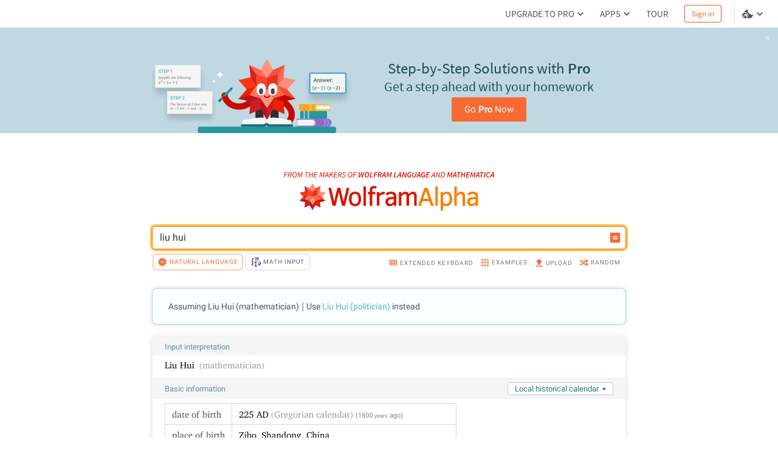

--- FILE ---
content_type: text/html; charset=utf-8
request_url: https://www.wolframalpha.com/n/v1/api/sourcer/?name=PeopleData
body_size: 4398
content:
[{"name":"PeopleData","value":{"primarySourceItems":[[{"type":"text","value":"Wolfram|Alpha Knowledgebase, 2020."}]],"title":"People data","items":[[{"type":"link","href":"http://brainyhistory.com/","inner":[{"type":"text","value":"BrainyMedia.com. "},{"type":"italic","inner":[{"type":"text","value":"BrainyHistory"}]},{"type":"text","value":". "},{"type":"arrow"}]}],[{"type":"text","value":"American Council of Learned Societies. "},{"type":"italic","inner":[{"type":"text","value":"Concise Dictionary of Scientific Biography. "}]},{"type":"text","value":"(2nd ed.) Scribners, 2000."}],[{"type":"text","value":"Encyclopedia Britannica Company. "},{"type":"italic","inner":[{"type":"text","value":"Britannica Concise Encyclopedia. "}]},{"type":"text","value":"2007."}],[{"type":"text","value":"Encyclopedia Britannica Company. "},{"type":"italic","inner":[{"type":"text","value":"Encyclopedia Britannica "}]},{"type":"text","value":"Cambridge University Press, 1911."}],[{"type":"link","href":"http://www.guardian.co.uk/tone/obituaries","inner":[{"type":"text","value":"Guardian News and Media Limited. \"Obituaries.\" "},{"type":"italic","inner":[{"type":"text","value":"guardian.co.uk"}]},{"type":"text","value":". "},{"type":"arrow"}]}],[{"type":"text","value":"Johnson, D. E. "},{"type":"italic","inner":[{"type":"text","value":"From Day to Day: A Calendar of Notable Birthdays and Events."}]},{"type":"text","value":" (2nd ed.) The Scarecrow Press, Inc., 2001. "}],[{"type":"link","href":"http://www.mpi-inf.mpg.de/~suchanek/downloads/yago/","inner":[{"type":"text","value":"Kasneci, G. and F. M. Suchanek. \"YAGO.\" "},{"type":"italic","inner":[{"type":"text","value":"Max-Planck-Institut Informatik."}]},{"type":"arrow"}]}],[{"type":"link","href":"http://www.latimes.com/news/obituaries/","inner":[{"type":"text","value":"Los Angeles Times. \"Obituaries.\" "},{"type":"italic","inner":[{"type":"text","value":"Los Angeles Times"}]},{"type":"text","value":". "},{"type":"arrow"}]}],[{"type":"link","href":"http://www.nytimes.com/pages/obituaries/index.html","inner":[{"type":"text","value":"The New York Times Company. \"Obituaries.\" "},{"type":"italic","inner":[{"type":"text","value":"The New York Times"}]},{"type":"text","value":". "},{"type":"arrow"}]}],[{"type":"text","value":"Rockwood, C. (Ed.). "},{"type":"italic","inner":[{"type":"text","value":"Chambers Biographical Dictionary. "}]},{"type":"text","value":"Larousse Kingfisher Chambers, 2007. "}],[{"type":"link","href":"http://www-groups.dcs.st-and.ac.uk/~history/BiogIndex.html","inner":[{"type":"text","value":"School of Mathematics and Statistics, University of St. Andrews. "},{"type":"italic","inner":[{"type":"text","value":"Indexes of Biographies"}]},{"type":"text","value":". "},{"type":"arrow"}]}],[{"type":"link","href":"http://www.nndb.com/","inner":[{"type":"text","value":"Soylent Communications. "},{"type":"italic","inner":[{"type":"text","value":"NNDB."}]},{"type":"arrow"}]}],[{"type":"link","href":"http://www.timesonline.co.uk/tol/comment/obituaries/","inner":[{"type":"text","value":"Times Newspapers Ltd. \"Obituaries.\" "},{"type":"italic","inner":[{"type":"text","value":"Times Online"}]},{"type":"text","value":". "},{"type":"arrow"}]}],[{"type":"link","href":"http://todayinsci.com/","inner":[{"type":"text","value":"Today in Science History. "},{"type":"italic","inner":[{"type":"text","value":"Today in Science History."}]},{"type":"arrow"}]}],[{"type":"link","href":"http://www-groups.dcs.st-and.ac.uk/~history/","inner":[{"type":"text","value":"University of St. Andrews, Scotland. "},{"type":"italic","inner":[{"type":"text","value":"The MacTutor History of Mathematics Archive"}]},{"type":"text","value":". "},{"type":"arrow"}]}],[{"type":"link","href":"http://www.washingtonpost.com/","inner":[{"type":"text","value":"The Washington Post Company. \"Obituaries.\" "},{"type":"italic","inner":[{"type":"text","value":"The Washington Post."}]},{"type":"arrow"}]}],[{"type":"link","href":"http://scienceworld.wolfram.com/biography/","inner":[{"type":"text","value":"Weisstein, E. W. \"Eric Weisstein's World of Scientific Biography.\" "},{"type":"italic","inner":[{"type":"text","value":"Eric Weisstein's World of Science."}]},{"type":"arrow"}]}],[{"type":"link","href":"http://www.wikipedia.org/","inner":[{"type":"text","value":"The Wikimedia Foundation, Inc. "},{"type":"italic","inner":[{"type":"text","value":"Wikipedia."}]},{"type":"arrow"}]}]]}}]

--- FILE ---
content_type: application/javascript; charset=UTF-8
request_url: https://www.wolframalpha.com/_next/static/chunks/561-346a3dccbed667e5.js
body_size: 2903
content:
"use strict";(self.webpackChunk_N_E=self.webpackChunk_N_E||[]).push([[561],{5553:(r,e,o)=>{o.d(e,{g:()=>n});var a=o(81941),A=o(53141);let n={[A.En.LIGHT]:{background:a.A.orange21,[a.A.defaultColor]:a.A.white,[a.A.transparent]:a.A.transparent,[a.A.orange11]:a.A.orange11,[a.A.grey7]:a.A.grey7,[a.A.grey53]:a.A.grey53,[a.A.red4]:a.A.red4,[a.A.black]:a.A.black},[A.En.DARK]:{background:a.A.grey53,[a.A.defaultColor]:a.A.white,[a.A.transparent]:a.A.transparent,[a.A.orange11]:a.A.orange35,[a.A.grey7]:a.A.orange35,[a.A.grey53]:a.A.orange35,[a.A.red4]:a.A.grey6,[a.A.black]:a.A.white}}},6883:(r,e,o)=>{o.d(e,{K:()=>n});var a=o(81941),A=o(53141);let n={[A.En.LIGHT]:{background:a.A.purple12,[a.A.defaultColor]:a.A.white,[a.A.white]:a.A.white,[a.A.purple12]:a.A.purple12},[A.En.DARK]:{background:a.A.purple12,[a.A.defaultColor]:a.A.white,[a.A.white]:a.A.white,[a.A.purple12]:a.A.purple12}}},10561:(r,e,o)=>{o.d(e,{Lg:()=>s,m9:()=>q,AI:()=>D,gB:()=>f,e3:()=>B,kp:()=>m,qq:()=>rp,rN:()=>rk,Wb:()=>N,O3:()=>re,dp:()=>rc,gb:()=>rZ,NY:()=>rh,Gv:()=>z,Y6:()=>X,eE:()=>rn,Yh:()=>rr,ns:()=>J,DK:()=>rX,sb:()=>F,Sy:()=>W,S:()=>O,QY:()=>rg,fr:()=>rE,TH:()=>rC,Xu:()=>rj,rl:()=>rU,Mt:()=>rO,I$:()=>ru,pS:()=>ro,RN:()=>ra,ae:()=>T,GN:()=>G,j1:()=>_,NQ:()=>rv,h5:()=>L,W2:()=>r$,UI:()=>rq,Ld:()=>rY,H0:()=>rf,s2:()=>rD,z6:()=>rT,B$:()=>ri,PC:()=>U,X_:()=>rl,rx:()=>rQ,X0:()=>rb,Pg:()=>rm,$D:()=>rI,h$:()=>rG,H9:()=>rL,$q:()=>rJ,zj:()=>r_,BG:()=>rz,au:()=>rA,om:()=>rN,WD:()=>I,Zr:()=>P});var a=o(81941),A=o(1219),n=o(61076),t=o(38861),g=o(20899),d=o(314),u=o(79160),l=o(53141),b=o(80755),c=o(28942);let Q={[l.En.LIGHT]:{background:a.A.greyCE,[a.A.defaultColor]:a.A.white,[a.A.greyCE]:a.A.greyCE},[l.En.DARK]:{background:a.A.grey8,[a.A.defaultColor]:a.A.white,[a.A.greyCE]:a.A.grey8}},i={[l.En.LIGHT]:{background:a.A.grey9,[a.A.defaultColor]:a.A.white,[a.A.grey9]:a.A.grey9},[l.En.DARK]:{background:a.A.white,[a.A.defaultColor]:a.A.white,[a.A.grey9]:a.A.white}},y={[l.En.LIGHT]:{background:a.A.purple15,[a.A.defaultColor]:a.A.white,[a.A.purple15]:a.A.purple15},[l.En.DARK]:{background:a.A.purple18,[a.A.defaultColor]:a.A.white,[a.A.purple15]:a.A.purple18}},p={[l.En.LIGHT]:{background:a.A.yellow8,[a.A.defaultColor]:a.A.white,[a.A.orange11]:a.A.orange11,[a.A.grey7]:a.A.grey7,[a.A.red4]:a.A.red4,[a.A.black]:a.A.black},[l.En.DARK]:{background:a.A.grey53,[a.A.defaultColor]:a.A.white,[a.A.orange11]:a.A.orange8,[a.A.grey7]:a.A.orange8,[a.A.red4]:a.A.grey6,[a.A.black]:a.A.white}};var k=o(5553),h=o(6883);let w={[l.En.LIGHT]:{background:a.A.purple13,[a.A.defaultColor]:a.A.white,[a.A.purple13]:a.A.purple13,[a.A.white]:a.A.white},[l.En.DARK]:{background:a.A.purple10,[a.A.defaultColor]:a.A.white,[a.A.purple13]:a.A.purple13,[a.A.white]:a.A.white}};var E=o(89987);let x={[l.En.LIGHT]:{background:a.A.purple3,[a.A.defaultColor]:a.A.white,[a.A.purple3]:a.A.purple3,[a.A.white]:a.A.white},[l.En.DARK]:{background:a.A.purple17,[a.A.defaultColor]:a.A.white,[a.A.purple3]:a.A.purple17,[a.A.white]:a.A.grey28}},C={[l.En.LIGHT]:{background:a.A.purple4,[a.A.defaultColor]:a.A.white,[a.A.purple4]:a.A.purple4,[a.A.white]:a.A.white},[l.En.DARK]:{background:a.A.purple16,[a.A.defaultColor]:a.A.white,[a.A.purple4]:a.A.purple16,[a.A.white]:a.A.grey28}},v={[l.En.LIGHT]:{background:a.A.blue16,[a.A.defaultColor]:a.A.white,[a.A.greyB]:a.A.greyB,[a.A.orange12]:a.A.orange12,[a.A.grey7]:a.A.grey7},[l.En.DARK]:{background:a.A.grey4,[a.A.defaultColor]:a.A.white,[a.A.greyB]:a.A.orange36,[a.A.orange12]:a.A.orange36,[a.A.grey7]:a.A.grey8}},s={normal:{border:a.Q.blue1,text:a.Q.blue20},hover:{background:b.W,border:a.Q.blue21,text:a.Q.white},active:{background:b.W,text:a.Q.white,border:a.Q.blue21}},f={normal:{text:a.Q.grey7},hover:{text:a.Q.blue3},active:{text:a.Q.blue23}},D={normal:{text:a.Q.blue20,border:a.Q.greyEB},hover:{text:a.Q.blue3,border:a.Q.greyEB},active:{text:a.Q.blue23,border:a.Q.greyEB}},B={normal:{text:a.Q.grey53,icon:a.Q.blue3},hover:{text:a.Q.blue21},active:{text:a.Q.blue23,icon:a.Q.blue21}},m={normal:{text:a.Q.blue21},hover:{text:a.Q.blue21},active:{text:a.Q.blue23,icon:a.Q.blue21}},H={[l.En.LIGHT]:{background:a.A.red1,[a.A.defaultColor]:a.A.white,[a.A.greyF5]:a.A.greyF5,[a.A.white]:a.A.white},[l.En.DARK]:{background:a.A.orange8,[a.A.defaultColor]:a.A.white,[a.A.greyF5]:a.A.orange8,[a.A.white]:a.A.grey28}},I={normal:{background:A.S,border:a.Q.greyF5,text:a.Q.white},hover:{background:H,border:a.Q.greyF5,text:a.Q.white},active:{background:H,border:a.Q.greyF5,text:a.Q.white},disabled:{background:t._,border:a.Q.greyCE,text:a.Q.white}},R={[l.En.LIGHT]:{background:a.A.transparent,[a.A.defaultColor]:a.A.white,[a.A.orange12]:a.A.orange12,[a.A.red1]:a.A.red1},[l.En.DARK]:{background:a.A.transparent,[a.A.defaultColor]:a.A.white,[a.A.orange12]:a.A.grey8,[a.A.red1]:a.A.orange8}},G={normal:{background:R,text:a.Q.orange12},hover:{background:R,text:a.Q.red1},active:{background:R,text:a.Q.red1}},K={[l.En.LIGHT]:{...R[l.En.LIGHT]},[l.En.DARK]:{background:a.A.transparent,[a.A.defaultColor]:a.A.white,[a.A.orange12]:a.A.orange36,[a.A.red1]:a.A.orange8}},L={normal:{background:K,text:a.Q.orange12},hover:{background:K,text:a.Q.red1},active:{background:K,text:a.Q.red1}},T={normal:{text:a.Q.orange12,border:a.Q.grey7},hover:{text:a.Q.red1,border:a.Q.grey7},active:{text:a.Q.red1,border:a.Q.grey7}},F={normal:{background:c.H,border:a.Q.greyCE,text:a.Q.grey53},hover:{background:c.H,border:a.Q.greyCE,text:a.Q.grey53},active:{background:c.H,border:a.Q.greyCE,text:a.Q.grey53}},N={[l.En.LIGHT]:{background:a.A.greyEB,[a.A.defaultColor]:a.A.white,[a.A.greyCE]:a.A.greyCE,[a.A.orange12]:a.A.orange12,[a.A.grey53]:a.A.grey53,[a.A.black]:a.A.black},[l.En.DARK]:{background:a.A.grey53,[a.A.defaultColor]:a.A.white,[a.A.greyCE]:a.A.grey8,[a.A.orange12]:a.A.orange36,[a.A.grey53]:a.A.greyCE,[a.A.black]:a.A.white}},O={normal:{background:N,border:a.Q.greyCE,text:a.Q.orange12},hover:{background:N,border:a.Q.greyCE,text:a.Q.orange12},active:{background:N,border:a.Q.greyCE,text:a.Q.orange12}},S={[l.En.LIGHT]:{background:a.A.transparent,[a.A.defaultColor]:a.A.white,[a.A.orange12]:a.A.orange12,[a.A.blue3]:a.A.blue3,[a.A.red1]:a.A.red1,[a.A.blue4]:a.A.blue4},[l.En.DARK]:{background:a.A.transparent,[a.A.defaultColor]:a.A.white,[a.A.orange12]:a.A.orange35,[a.A.blue3]:a.A.greyB,[a.A.red1]:a.A.red1,[a.A.blue4]:a.A.orange8}},_={normal:{background:S,icon:a.Q.blue3},hover:{background:S,icon:a.Q.blue4},active:{background:S,icon:a.Q.orange12}},W={normal:{background:c.H,border:a.Q.greyCE},hover:{background:c.H,border:a.Q.greyCE},active:{background:c.H,border:a.Q.greyCE}},$={[l.En.LIGHT]:{background:a.A.white,[a.A.defaultColor]:a.A.black,[a.A.grey7]:a.A.grey7},[l.En.DARK]:{background:a.A.grey4,[a.A.defaultColor]:a.A.white,[a.A.grey7]:a.A.orange36}},Y={[l.En.LIGHT]:{background:a.A.white,[a.A.defaultColor]:a.A.black,[a.A.grey7]:a.A.grey7,[a.A.greyB]:a.A.greyB,[a.A.transparent]:a.A.transparent},[l.En.DARK]:{background:a.A.grey8,[a.A.defaultColor]:a.A.white,[a.A.grey7]:a.A.grey8,[a.A.greyB]:a.A.greyB,[a.A.transparent]:a.A.transparent}},q={normal:{background:$,text:a.Q.grey7},hover:{background:d.N,border:a.Q.orange11,text:a.Q.white},active:{background:n.R,border:a.Q.red1,text:a.Q.white},disabled:{background:Y,border:a.Q.grey7,text:a.Q.greyB,icon:a.Q.transparent}},z={normal:{background:Q,border:a.Q.greyCE},hover:{background:Q,border:a.Q.greyCE},active:{background:i,border:a.Q.grey9}},X={normal:{background:y,border:a.Q.purple15},hover:{background:y,border:a.Q.purple15},active:{background:g.O,border:a.Q.white}},j={[l.En.LIGHT]:{background:a.A.greyB,[a.A.defaultColor]:a.A.white,[a.A.white]:a.A.white,[a.A.greyD1]:a.A.greyD1},[l.En.DARK]:{background:a.A.greyB,[a.A.defaultColor]:a.A.white,[a.A.white]:a.A.grey28,[a.A.greyD1]:a.A.greyB}},P={normal:{background:A.S,text:a.Q.white},hover:{background:d.N,text:a.Q.white},active:{background:n.R,text:a.Q.white},disabled:{background:j,text:a.Q.white,border:a.Q.greyD1}},M={[l.En.LIGHT]:{background:a.A.greyF5,[a.A.defaultColor]:a.A.white,[a.A.grey3]:a.A.grey3,[a.A.grey7]:a.A.grey7,[a.A.orange11]:a.A.orange11,[a.A.red1]:a.A.red1,[a.A.greyB]:a.A.greyB},[l.En.DARK]:{background:a.A.grey4,[a.A.defaultColor]:a.A.white,[a.A.grey3]:a.A.greyEB,[a.A.grey7]:a.A.grey8,[a.A.orange11]:a.A.orange8,[a.A.red1]:a.A.orange35,[a.A.greyB]:a.A.greyB}},U={normal:{background:M,text:a.Q.grey3,border:a.Q.grey7},hover:{background:M,text:a.Q.grey3,border:a.Q.orange11},active:{background:M,text:a.Q.grey3,border:a.Q.red1},disabled:{background:M,border:a.Q.greyB}},Z={[l.En.LIGHT]:{background:a.A.transparent,[a.A.defaultColor]:a.A.white,[a.A.grey7]:a.A.grey7,[a.A.orange12]:a.A.orange12,[a.A.orange11]:a.A.orange11,[a.A.red1]:a.A.red1},[l.En.DARK]:{background:a.A.transparent,[a.A.defaultColor]:a.A.white,[a.A.grey7]:a.A.greyB,[a.A.orange12]:a.A.orange36,[a.A.orange11]:a.A.orange8,[a.A.red1]:a.A.orange35}},J={normal:{background:Z,text:a.Q.grey7,icon:a.Q.orange12},hover:{background:Z,text:a.Q.orange11},active:{background:Z,text:a.Q.red1}},V={[l.En.LIGHT]:{background:a.A.transparent,[a.A.defaultColor]:a.A.black,[a.A.grey53]:a.A.grey53,[a.A.orange12]:a.A.orange12,[a.A.orange11]:a.A.orange11,[a.A.red1]:a.A.red1},[l.En.DARK]:{background:a.A.transparent,[a.A.defaultColor]:a.A.white,[a.A.grey53]:a.A.greyEB,[a.A.orange12]:a.A.orange36,[a.A.orange11]:a.A.orange8,[a.A.red1]:a.A.orange35}},rr={normal:{background:V,text:a.Q.grey53,icon:a.Q.orange12},hover:{background:V,text:a.Q.orange11},active:{background:V,text:a.Q.red1}},re={[l.En.LIGHT]:{background:a.A.greyEB,[a.A.defaultColor]:a.A.black,[a.A.greyCE]:a.A.greyCE,[a.A.greyD1]:a.A.greyD1,[a.A.grey53]:a.A.grey53,[a.A.orange12]:a.A.orange12,[a.A.red1]:a.A.red1},[l.En.DARK]:{background:a.A.grey4,[a.A.defaultColor]:a.A.white,[a.A.greyCE]:a.A.grey8,[a.A.greyD1]:a.A.greyB,[a.A.grey53]:a.A.greyB,[a.A.orange12]:a.A.orange36,[a.A.red1]:a.A.orange8}},ro={normal:{background:re,border:a.Q.greyD1,text:a.Q.orange12},hover:{background:re,border:a.Q.greyD1,text:a.Q.orange12},active:{background:re,border:a.Q.greyD1,text:a.Q.orange12}},ra={normal:{background:V,text:a.Q.orange12},hover:{background:V,text:a.Q.orange11},active:{background:V,text:a.Q.red1}},rA={normal:{background:{[l.En.LIGHT]:{background:a.A.white,[a.A.defaultColor]:a.A.black,[a.A.white]:a.A.white,[a.A.grey7]:a.A.grey7,[a.A.greyB]:a.A.greyB},[l.En.DARK]:{background:a.A.grey53,[a.A.defaultColor]:a.A.black,[a.A.white]:a.A.grey8,[a.A.grey7]:a.A.greyCE,[a.A.greyB]:a.A.greyCE}},border:a.Q.white,text:a.Q.grey7,icon:a.Q.greyB},hover:{background:p,border:a.Q.orange11,text:a.Q.grey7},active:{background:k.g,border:a.Q.orange11,text:a.Q.grey7,icon:a.Q.grey53}},rn={normal:{background:g.O,border:a.Q.red4,text:a.Q.black},hover:{background:p,border:a.Q.red4,text:a.Q.black},active:{background:k.g,border:a.Q.red4,text:a.Q.black}},rt={[l.En.LIGHT]:{background:a.A.transparent,[a.A.defaultColor]:a.A.black,[a.A.greyB]:a.A.greyB,[a.A.orange11]:a.A.orange11,[a.A.red1]:a.A.red1},[l.En.DARK]:{background:a.A.transparent,[a.A.defaultColor]:a.A.white,[a.A.orange11]:a.A.orange8,[a.A.greyB]:a.A.greyB,[a.A.red1]:a.A.orange35}},rg={normal:{background:rt,border:a.Q.greyB,icon:a.Q.red1},hover:{background:rt,border:a.Q.orange11,icon:a.Q.greyB},active:{background:rt,border:a.Q.red1,icon:a.Q.greyB}},rd={[l.En.LIGHT]:{background:a.A.transparent,[a.A.defaultColor]:a.A.white,[a.A.orange11]:a.A.orange11,[a.A.orange12]:a.A.orange12,[a.A.red1]:a.A.red1},[l.En.DARK]:{background:a.A.transparent,[a.A.defaultColor]:a.A.white,[a.A.orange11]:a.A.orange36,[a.A.orange12]:a.A.orange36,[a.A.red1]:a.A.orange35}},ru={normal:{background:rd,text:a.Q.orange11,icon:a.Q.orange12},hover:{background:rd,text:a.Q.orange11},active:{background:rd,text:a.Q.red1,icon:a.Q.orange11}},rl={normal:{background:g.O,border:a.Q.greyCE,icon:a.Q.grey7},hover:{background:g.O,border:a.Q.orange11,icon:a.Q.grey7},active:{background:d.N,border:a.Q.red1,icon:a.Q.white}},rb={normal:{background:h.K,border:a.Q.purple12,icon:a.Q.white},hover:{background:w,border:a.Q.purple13,icon:a.Q.white},active:{background:w,border:a.Q.purple13,icon:a.Q.white}},rc={[l.En.LIGHT]:{background:a.A.white,[a.A.defaultColor]:a.A.white,[a.A.transparent]:a.A.transparent,[a.A.black]:a.A.black,[a.A.grey7]:a.A.grey7},[l.En.DARK]:{background:a.A.grey53,[a.A.defaultColor]:a.A.white,[a.A.transparent]:a.A.transparent,[a.A.black]:a.A.black,[a.A.grey7]:a.A.white}},rQ={normal:{background:rc,border:a.Q.transparent,text:a.Q.grey7},hover:{background:rc,border:a.Q.transparent,text:a.Q.grey7},active:{background:rc,border:a.Q.transparent,text:a.Q.grey7}},ri={normal:{text:a.Q.red6},hover:{text:a.Q.orange11},active:{text:a.Q.orange11}},ry={[l.En.LIGHT]:{background:a.A.transparent,[a.A.defaultColor]:a.A.white,[a.A.transparent]:a.A.transparent,[a.A.grey4]:a.A.grey4,[a.A.orange11]:a.A.orange11,[a.A.greyB]:a.A.greyB,[a.A.white]:a.A.white},[l.En.DARK]:{background:a.A.transparent,[a.A.defaultColor]:a.A.white,[a.A.transparent]:a.A.transparent,[a.A.grey4]:a.A.greyCE,[a.A.orange11]:a.A.greyEB,[a.A.greyB]:a.A.greyCE,[a.A.white]:a.A.greyEB}},rp={normal:{background:ry,icon:a.Q.grey4},hover:{background:ry,icon:a.Q.orange11},active:{background:ry,icon:a.Q.orange11}},rk={normal:{background:ry,icon:a.Q.greyB},hover:{background:ry,icon:a.Q.white},active:{background:ry,icon:a.Q.greyB}},rh={normal:{text:a.Q.greyA,icon:a.Q.greyCE},hover:{text:a.Q.greyA,icon:a.Q.greyCE},active:{text:a.Q.greyA,icon:a.Q.greyCE}},rw={[l.En.LIGHT]:{background:a.A.transparent,[a.A.defaultColor]:a.A.defaultColor,[a.A.orange12]:a.A.orange12},[l.En.DARK]:{background:a.A.transparent,[a.A.defaultColor]:a.A.defaultColor,[a.A.orange12]:a.A.orange36}},rE={normal:{background:rw,text:a.Q.orange12,border:a.Q.transparent},hover:{background:rw,text:a.Q.orange12},active:{background:rw,text:a.Q.orange12}},rx={[l.En.LIGHT]:{background:a.A.transparent,[a.A.defaultColor]:a.A.defaultColor,[a.A.transparent]:a.A.transparent,[a.A.purple6]:a.A.purple6,[a.A.purple4]:a.A.purple4,[a.A.white]:a.A.white,[a.A.orange12]:a.A.orange12},[l.En.DARK]:{background:a.A.transparent,[a.A.defaultColor]:a.A.defaultColor,[a.A.transparent]:a.A.transparent,[a.A.purple6]:a.A.purple16,[a.A.purple4]:a.A.purple16,[a.A.white]:a.A.white,[a.A.orange12]:a.A.orange12}},rC={normal:{background:rx,text:a.Q.purple6,border:a.Q.transparent},hover:{background:rx,text:a.Q.purple4},active:{background:rx,text:a.Q.white,border:a.Q.purple6}},rv={normal:{background:g.O,text:a.Q.orange12,border:a.Q.orange12},hover:{background:A.S,text:a.Q.white,border:a.Q.orange12},active:{background:n.R,text:a.Q.white,border:a.Q.red1}},rs={[l.En.LIGHT]:{background:a.A.transparent,[a.A.defaultColor]:a.A.defaultColor,[a.A.grey7]:a.A.grey7,[a.A.greyDF]:a.A.greyDF,[a.A.purple6]:a.A.purple6,[a.A.orange12]:a.A.orange12},[l.En.DARK]:{background:a.A.transparent,[a.A.defaultColor]:a.A.defaultColor,[a.A.grey7]:a.A.greyEB,[a.A.greyDF]:a.A.grey6,[a.A.purple6]:a.A.purple17,[a.A.orange12]:a.A.orange8}},rf={normal:{background:rs,text:a.Q.grey7,border:a.Q.greyDF},hover:{background:rs,text:a.Q.purple6,border:a.Q.greyDF},active:{background:rs,text:a.Q.purple6,border:a.Q.greyDF}},rD={normal:{background:rs,text:a.Q.grey7,border:a.Q.greyDF},hover:{background:rs,text:a.Q.orange12,border:a.Q.greyDF},active:{background:rs,text:a.Q.orange12,border:a.Q.greyDF}},rB={[l.En.LIGHT]:{background:a.A.transparent,[a.A.defaultColor]:a.A.white,[a.A.transparent]:a.A.transparent,[a.A.grey7]:a.A.grey7,[a.A.orange12]:a.A.orange12,[a.A.red1]:a.A.red1,[a.A.grey6]:a.A.grey6},[l.En.DARK]:{background:a.A.transparent,[a.A.defaultColor]:a.A.white,[a.A.transparent]:a.A.transparent,[a.A.grey7]:a.A.greyB,[a.A.orange12]:a.A.orange36,[a.A.red1]:a.A.orange8,[a.A.grey6]:a.A.orange35}},rm={normal:{background:rB,text:a.Q.grey7,icon:a.Q.orange12,border:a.Q.transparent},hover:{background:rB,text:a.Q.red1,icon:a.Q.red1,border:a.Q.transparent},active:{background:rB,text:a.Q.grey6,icon:a.Q.orange12,border:a.Q.transparent}},rH={[l.En.LIGHT]:{background:a.A.greyF5,[a.A.defaultColor]:a.A.white,[a.A.greyCE]:a.A.greyCE,[a.A.grey6]:a.A.grey6,[a.A.orange12]:a.A.orange12},[l.En.DARK]:{background:a.A.grey3D,[a.A.defaultColor]:a.A.white,[a.A.greyCE]:a.A.grey8,[a.A.grey6]:a.A.orange35,[a.A.orange12]:a.A.orange35}},rI={normal:{background:rH,border:a.Q.greyCE,text:a.Q.grey6,icon:a.Q.orange12},hover:{background:rH,border:a.Q.greyCE,text:a.Q.grey6,icon:a.Q.orange12},active:{background:rH,border:a.Q.greyCE,text:a.Q.grey6,icon:a.Q.orange12}},rR={[l.En.LIGHT]:{background:a.A.transparent,[a.A.defaultColor]:a.A.white,[a.A.transparent]:a.A.transparent,[a.A.grey7]:a.A.grey7,[a.A.purple6]:a.A.purple6,[a.A.purple8]:a.A.purple8},[l.En.DARK]:{background:a.A.transparent,[a.A.defaultColor]:a.A.white,[a.A.transparent]:a.A.transparent,[a.A.grey7]:a.A.grey7,[a.A.purple6]:a.A.purple12,[a.A.purple8]:a.A.purple7}},rG={normal:{background:rR,text:a.Q.grey7,icon:a.Q.purple6,border:a.Q.transparent},hover:{background:rR,text:a.Q.purple8,icon:a.Q.purple8,border:a.Q.transparent},active:{background:rR,text:a.Q.purple8,icon:a.Q.purple8,border:a.Q.transparent}},rK={[l.En.LIGHT]:{...E.c[l.En.LIGHT]},[l.En.DARK]:{...E.c[l.En.DARK],[a.A.white]:a.A.white,background:a.A.purple9}},rL={normal:{background:rK,border:a.Q.purple8,text:a.Q.purple8,icon:a.Q.white},hover:{background:rK,border:a.Q.purple8,text:a.Q.purple8,icon:a.Q.white},active:{background:rK,border:a.Q.purple8,text:a.Q.purple8,icon:a.Q.white}},rT={normal:{background:g.O,text:a.Q.purple3},hover:{background:x,border:a.Q.purple3,text:a.Q.white},active:{background:C,border:a.Q.purple4,text:a.Q.white}},rF={[l.En.LIGHT]:{background:a.A.transparent,[a.A.defaultColor]:a.A.defaultColor,[a.A.transparent]:a.A.transparent,[a.A.grey7]:a.A.grey7,[a.A.orange11]:a.A.orange11},[l.En.DARK]:{background:a.A.transparent,[a.A.defaultColor]:a.A.defaultColor,[a.A.transparent]:a.A.transparent,[a.A.grey7]:a.A.greyB,[a.A.orange11]:a.A.orange8}},rN={normal:{background:rF,text:a.Q.transparent,icon:a.Q.grey7},hover:{background:rF,border:a.Q.orange11,text:a.Q.transparent,icon:a.Q.orange11},active:{background:rF,border:a.Q.orange11,text:a.Q.transparent,icon:a.Q.orange11}},rO={normal:{background:g.O,border:a.Q.greyB,text:a.Q.orange12,icon:a.Q.grey7},hover:{background:v,border:a.Q.greyB,text:a.Q.orange12,icon:a.Q.grey7},active:{background:v,border:a.Q.greyB,text:a.Q.orange12,icon:a.Q.grey7}},rS={[l.En.LIGHT]:{background:a.A.transparent,[a.A.defaultColor]:a.A.defaultColor,[a.A.black]:a.A.black,[a.A.greyB]:a.A.greyB},[l.En.DARK]:{background:a.A.transparent,[a.A.defaultColor]:a.A.defaultColor,[a.A.black]:a.A.greyEB,[a.A.greyB]:a.A.grey8}},r_={normal:{background:rS,text:a.Q.black,icon:a.Q.greyB},hover:{background:rS,text:a.Q.black,icon:a.Q.greyB},active:{background:rS,text:a.Q.black,icon:a.Q.greyB}},rW={[l.En.LIGHT]:{background:a.A.transparent,[a.A.defaultColor]:a.A.white,[a.A.white]:a.A.white,[a.A.orange12]:a.A.orange12,[a.A.orange11]:a.A.orange11,[a.A.red1]:a.A.red1},[l.En.DARK]:{background:a.A.transparent,[a.A.defaultColor]:a.A.white,[a.A.white]:a.A.white,[a.A.orange12]:a.A.orange36,[a.A.orange11]:a.A.orange8,[a.A.red1]:a.A.orange35}},r$={normal:{background:rW,text:a.Q.orange12,alternateIcon:a.Q.white},hover:{background:rW,text:a.Q.orange11,alternateIcon:a.Q.white},active:{background:rW,text:a.Q.red1,alternateIcon:a.Q.white}},rY={normal:{text:a.Q.orange12},hover:{text:a.Q.orange12},active:{background:n.R,text:a.Q.white,border:a.Q.red1,icon:a.Q.black}},rq={normal:{text:a.Q.orange11},hover:{background:d.N,border:a.Q.orange11,text:a.Q.white},active:{background:n.R,border:a.Q.red1,text:a.Q.white}},rz={normal:{background:g.O,text:a.Q.orange12},hover:{background:d.N,text:a.Q.orange12,icon:a.Q.white},active:{background:u.z,text:a.Q.orange12,border:a.Q.greyCE,icon:a.Q.grey3}},rX={normal:{icon:a.Q.grey9},hover:{icon:a.Q.grey3},active:{icon:a.Q.grey3}},rj={normal:{background:A.S,text:a.Q.white,border:a.Q.orange12},hover:{background:d.N,text:a.Q.white,border:a.Q.orange11},active:{background:n.R,text:a.Q.white,border:a.Q.red1},disabled:{background:Q,text:a.Q.white,border:a.Q.greyCE}},rP={[l.En.LIGHT]:{background:a.A.purple6,[a.A.defaultColor]:a.A.white,[a.A.white]:a.A.white,[a.A.purple6]:a.A.purple6,[a.A.whiteDim]:a.A.whiteDim},[l.En.DARK]:{background:a.A.purple12,[a.A.defaultColor]:a.A.white,[a.A.white]:a.A.white,[a.A.whiteDim]:a.A.whiteDim}},rM={[l.En.LIGHT]:{background:a.A.purple8,[a.A.defaultColor]:a.A.white,[a.A.white]:a.A.white,[a.A.purple8]:a.A.purple8}},rU={normal:{background:rP,text:a.Q.white,border:a.Q.purple6},hover:{background:rM,text:a.Q.white,border:a.Q.purple8},active:{background:h.K,text:a.Q.white,border:a.Q.purple12}},rZ={normal:{background:rP,icon:a.Q.white},hover:{background:rP,icon:a.Q.white},active:{background:rP,icon:a.Q.white},disabled:{background:rP,icon:a.Q.whiteDim}},rJ={normal:{text:a.Q.orange11,border:a.Q.transparent},hover:{text:a.Q.red1,border:a.Q.transparent},active:{background:t._,text:a.Q.white,border:a.Q.greyB}}},28942:(r,e,o)=>{o.d(e,{H:()=>n});var a=o(81941),A=o(53141);let n={[A.En.LIGHT]:{background:a.A.greyEB,[a.A.defaultColor]:a.A.white,[a.A.greyCE]:a.A.greyCE,[a.A.greyD1]:a.A.greyD1,[a.A.grey53]:a.A.grey53,[a.A.orange12]:a.A.orange12,[a.A.red1]:a.A.red1},[A.En.DARK]:{background:a.A.grey53,[a.A.defaultColor]:a.A.white,[a.A.greyCE]:a.A.grey8,[a.A.greyD1]:a.A.greyB,[a.A.grey53]:a.A.greyB,[a.A.orange12]:a.A.orange36,[a.A.red1]:a.A.orange8}}},80755:(r,e,o)=>{o.d(e,{W:()=>n});var a=o(81941),A=o(53141);let n={[A.En.LIGHT]:{background:a.A.blue3,[a.A.defaultColor]:a.A.white,[a.A.blue21]:a.A.blue21,[a.A.white]:a.A.white,[a.A.yellow6]:a.A.yellow6},[A.En.DARK]:{background:a.A.green11,[a.A.defaultColor]:a.A.white,[a.A.blue21]:a.A.green5,[a.A.yellow6]:a.A.yellow6,[a.A.white]:a.A.white}}},89987:(r,e,o)=>{o.d(e,{c:()=>n});var a=o(81941),A=o(53141);let n={[A.En.LIGHT]:{background:a.A.purple9,[a.A.defaultColor]:a.A.white,[a.A.purple8]:a.A.purple8,[a.A.purple9]:a.A.purple9,[a.A.white]:a.A.white},[A.En.DARK]:{background:a.A.purple3A,[a.A.defaultColor]:a.A.white,[a.A.purple7]:a.A.purple7,[a.A.purple8]:a.A.purple9,[a.A.purple9]:a.A.purple9,[a.A.white]:a.A.grey4,[a.A.greyA]:a.A.grey28}}}}]);